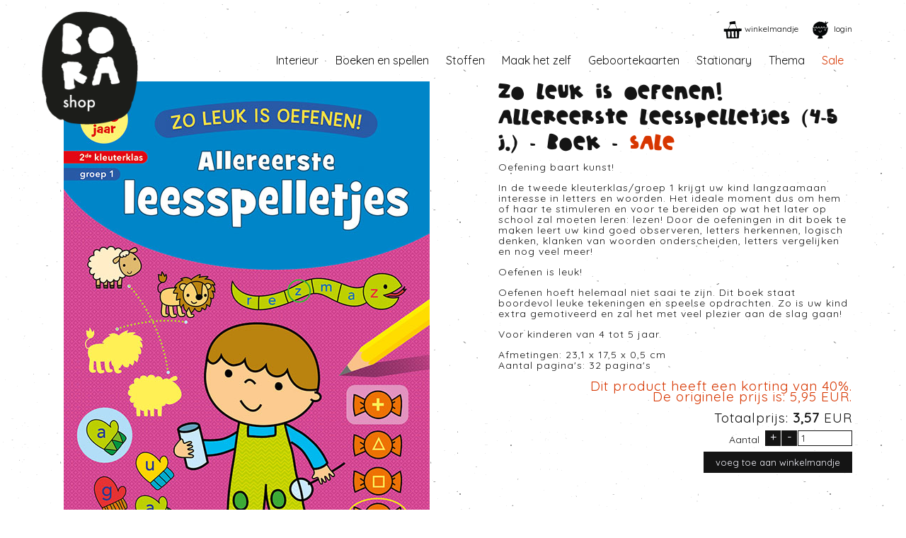

--- FILE ---
content_type: text/html
request_url: https://by-bora.com/boeken-en-spellen/products/zo-leuk-is-oefenen-allereerste-leesspelletjes-4-5-j-oefenboek.html
body_size: 3417
content:
  
<!DOCTYPE html>
<html lang="nl">
  <head>
    <meta charset="utf-8">
        <title>By-bora.com - products</title>
    <meta name="robots" content="all" />
    <meta name="robots" content="index, follow" />
    <meta name="description" content="" />
    <meta name="viewport" content="width=device-width, initial-scale=1.0">
    <link type="text/css" href="https://by-bora.com/website/css/fonts.css" media="screen" rel="stylesheet">  
    <link type="text/css" href="https://by-bora.com/website/css/fontawesome-5.15.2/css/all.css" rel="stylesheet">
    <link type="text/css" href="https://by-bora.com/website/css/jquery-ui.min.css" rel="stylesheet">
    <link type="text/css" href="https://by-bora.com/website/css/cssv2.css" media="screen" rel="stylesheet">
    <link type="text/css" href="https://by-bora.com/website/css/mobile.css" media="screen" rel="stylesheet">
    <meta name="viewport" content="width=device-width, user-scalable=yes">
    
    <base target="_parent" />
    
  </head>
  <body>
    <div id="pagecontext" class="bb-products">
               
           

  <div id="header">
    <div class="logo">
  <a href="https://by-bora.com/website/"><img src="https://by-bora.com/website/images/logo.png" height="160" alt="by-bora.com" /></a>
</div>
    <div class="actions">
<ul>
            
  <li><a href="https://by-bora.com/bestellijst.html" class="shoppincartlink"><span class="text">winkelmandje</span><span class="cartamount"></span></a></li>
<li><a class="loginlink" href="https://by-bora.com/login.html"><span class="text">login</span></a></li></ul>
</div>
    
<div class="flags">
  <ul>
    
  </ul>
</div>


  </div>
  <div class="navigation">
    
  <h2 class="hidden">Navigatie</h2>
    <ul>

<li class="column0 interieur"><a href="https://by-bora.com/interieur.html">Interieur</a>
<ul class="submenu1">
<li class="wallpapers behang pijl"><a title="" href="https://by-bora.com/interieur/behang.html">Behang</a></li>
<li class="wallpapercircles behangcirkels pijl"><a title="" href="https://by-bora.com/interieur/behangcirkels.html">Behangcirkels</a></li>
<li class="posters pijl"><a title="" href="https://by-bora.com/interieur/posters.html">Posters</a></li>
<li class="kussens pijl"><a title="" href="https://by-bora.com/interieur/kussens.html">Kussens</a></li>
<li class="kleding pijl"><a title="" href="https://by-bora.com/interieur/kleding.html">Kleding</a></li>
<li class="rietjesentuitjes pijl"><a title="" href="https://by-bora.com/interieur/rietjes-en-tuitjes.html">Rietjes en tuitjes</a></li>
</ul>
</li>
<li class="column2 boekenenspellen"><a href="https://by-bora.com/boeken-en-spellen.html">Boeken en spellen</a></li>
<li class="column3 stoffen"><a href="https://by-bora.com/stoffen.html">Stoffen</a>
<ul class="submenu1">
<li class="mijnnaaiboek pijl"><a title="" href="https://by-bora.com/stoffen/mijn-naaiboek.html">Mijn naaiboek</a></li>
<li class="fabric-jersey jerseyensummersweat%28bio%29 pijl"><a title="" href="https://by-bora.com/stoffen/jersey-en-summersweat-bio.html">Jersey en summersweat (bio)</a></li>
<li class="fabric-unicolor unikleuren%28bio%29 pijl"><a title="" href="https://by-bora.com/stoffen/uni-kleuren-bio.html">Uni kleuren (bio)</a></li>
<li class="fabric-cuff boordstoffen%28bio%29 pijl"><a title="" href="https://by-bora.com/stoffen/boordstoffen-bio.html">Boordstoffen (bio)</a></li>
<li class="specialestoffen pijl"><a title="" href="https://by-bora.com/stoffen/speciale-stoffen.html">Speciale stoffen</a></li>
<li class="sierbandjes pijl"><a title="" href="https://by-bora.com/stoffen/sierbandjes.html">Sierbandjes</a></li>
<li class="naaigaren pijl"><a title="" href="https://by-bora.com/stoffen/naaigaren.html">Naaigaren</a></li>
<li class="benodigdheden pijl"><a title="" href="https://by-bora.com/stoffen/benodigdheden.html">Benodigdheden</a></li>
<li class="stoffenopmaat pijl"><a title="" href="https://by-bora.com/stoffen/stoffen-op-maat.html">Stoffen op maat</a></li>
</ul>
</li>
<li class="column4 maakhetzelf"><a href="https://by-bora.com/maak-het-zelf.html">Maak het zelf</a>
<ul class="submenu1">
<li class="naaipatronen pijl"><a title="" href="https://by-bora.com/maak-het-zelf/naaipatronen.html">Naaipatronen</a></li>
<li class="borduursets pijl"><a title="" href="https://by-bora.com/maak-het-zelf/borduursets.html">Borduursets</a></li>
<li class="vlaggenlijn pijl"><a title="" href="https://by-bora.com/maak-het-zelf/vlaggenlijn.html">Vlaggenlijn</a></li>
</ul>
</li>
<li class="column5 geboortekaarten"><a href="https://by-bora.com/geboortekaarten.html">Geboortekaarten</a>
<ul class="submenu1">
<li class="unisex pijl"><a title="" href="https://by-bora.com/geboortekaarten/unisex.html">Unisex</a></li>
<li class="meisje pijl"><a title="" href="https://by-bora.com/geboortekaarten/meisje.html">Meisje</a></li>
<li class="jongen pijl"><a title="" href="https://by-bora.com/geboortekaarten/jongen.html">Jongen</a></li>
<li class="samen pijl"><a title="" href="https://by-bora.com/geboortekaarten/samen.html">Samen</a></li>
<li class="sluitzegels pijl"><a title="" href="https://by-bora.com/geboortekaarten/sluitzegels-2117.html">Sluitzegels</a></li>
</ul>
</li>
<li class="column6 stationary"><a href="https://by-bora.com/stationary.html">Stationary</a>
<ul class="submenu1">
<li class="knutselpapier pijl"><a title="" href="https://by-bora.com/stationary/knutselpapier.html">knutselpapier</a></li>
<li class="kaarten pijl"><a title="" href="https://by-bora.com/stationary/kaarten.html">Kaarten</a></li>
<li class="stickers pijl"><a title="" href="https://by-bora.com/stationary/stickers.html">Stickers</a></li>
</ul>
</li>
<li class="column7 thema"><a href="https://by-bora.com/thema.html">Thema</a>
<ul class="submenu1">
<li class="delftsblauw pijl"><a title="" href="https://by-bora.com/thema/delfts-blauw-13014.html">Delfts blauw</a></li>
<li class="borababylijn pijl"><a title="" href="https://by-bora.com/thema/bora-babylijn.html">Bora babylijn</a></li>
<li class="cheetaenslo pijl"><a title="" href="https://by-bora.com/thema/cheeta-en-slo.html">Cheeta en Slo</a></li>
<li class="sinterklaas pijl"><a title="" href="https://by-bora.com/thema/sinterklaas.html">Sinterklaas</a></li>
</ul>
</li>
<li class="column8 sale"><a href="https://by-bora.com/sale.html">Sale</a></li>
   
   </ul>
  </div>

  <div id="content" class="shop detail">
    <div class="row h1">
  <div class="innercontent">
    <h1 style="color:#FFFFFF;">Boeken en spellen</h1>
  </div>
</div>
        <form method="post" class="product" id="productform"  target="form-submission" action="https://by-bora.com/addtobasket.html">
    <input type="hidden" name="productid" id="id" value="13140" />
    <input type="hidden" name="producttype" id="producttype" value="product" />
    <input type="hidden" name="defaultprice" id="defaultprice" value="3.57" />
    <input type="hidden" name="productname" id="productname" value="Zo leuk is oefenen! Allereerste leesspelletjes (4-5 j.)" />
    <input type="hidden" name="productnr" id="productnr" value="0640123" />
    <input type="hidden" name="objectid" id="objectid" value="13140" />
    <input type="hidden" name="retailer" id="retailer" value="" />
    <input type="hidden" name="minimum" id="minimum" value="1" />
    <input type="hidden" name="stock" id="stock" value="6" />
    <div class="column1">
      <div class="bigimage Book">
        <div>
          <a href="//by-bora.com/uploads/9789044746174.jpg">
          <img src="//by-bora.com/uploads/9789044746174.jpg" alt="" />          </a>
        </div>
      </div>
            <div>
      </div>
    </div>    
    
    <div class="column2">  
      <div class="info">
        <h2>Zo leuk is oefenen! Allereerste leesspelletjes (4-5 j.) - Boek - <span class="sale">Sale</span></h2>
        <p>Oefening baart kunst!</p>
<p>In de tweede kleuterklas/groep 1 krijgt uw kind langzaamaan interesse in letters en woorden. Het ideale moment dus om hem of haar te stimuleren en voor te bereiden op wat het later op school zal moeten leren: lezen! Door de oefeningen in dit boek te maken leert uw kind goed observeren, letters herkennen, logisch denken, klanken van woorden onderscheiden, letters vergelijken en nog veel meer!</p>
<p>Oefenen is leuk!</p>
<p>Oefenen hoeft helemaal niet saai te zijn. Dit boek staat boordevol leuke tekeningen en speelse opdrachten. Zo is uw kind extra gemotiveerd en zal het met veel plezier aan de slag gaan!&nbsp;</p>
<p>Voor kinderen van 4 tot 5 jaar.</p>
<p>Afmetingen:&nbsp;23,1 x 17,5 x 0,5 cm<br />Aantal pagina's:&nbsp;32 pagina's</p>      </div>    
<div class="info">
  
          <p class="price">
          <span class="originalprice">Dit product heeft een korting van 40%.<br />De originele prijs is: 5,95 EUR.</span><br /><br />          <span>Totaalprijs: </span>
          <span id="price">3,57</span>
          <span class="currency"> EUR</span>
          <br />
                  </p>

        <div class="productamount fabric">
                         <div class="productamount">
                 <label for="amount">Aantal</label>
                 <div id="addbutton" class="button" rel="1">+</div>
                 <div id="substractbutton" class="button" rel="1">-</div>
                 <input id="amount" type="text" value="1" name="amount" />
               </div>
                  </div>
  
</div>

       <div class="row">
          <div class="minimum error">Let op: het minimum aantal te bestellen kaarten is 1</div>
          <div class="stock error">Let op: We hebben nog maar <span class="amount">6</span> stuks op voorraad.</div>
        </div>
        
        <div class="row">
        <div class="column left">
                          </div>
        <div class="column right">
          
          <input type="submit" name="submitform" id="addtoshopping" value="voeg toe aan winkelmandje" class="submit button" />
                  
        </div>
      </div>

   
    </div>  
    </form>
    <iframe src="" name="form-submission" id="form-submission" style="display: none;" scrolling="no"></iframe>
    <div class="clr">&nbsp;</div>
     
    
    <ul class="more_info">
<li><a href="http://www.by-bora.com/info/verzending.html" class="first"><img src="//by-bora.com/uploads/link-914-image-link-914-image-link-914-image-link-914-image-link-914-image-link-914-image-link-914-image-verzending.png" alt="Verzend informatie" /><span class="title">Verzending €3,95<br />Gratis  > €50</span></a></li><li><a href="http://www.by-bora.com/info/milieuvriendelijk.html" class="second"><img src="//by-bora.com/uploads/link-918-image-milieu.png" alt="Milieu vriendelijke productie" /><span class="title">Bora &amp; het milieu</span></a></li><li><a href="http://www.by-bora.com/info/over-bora.html" class="thirth"><img src="//by-bora.com/uploads/link-919-image-overons.png" alt="Meer info over BORA" /><span class="title">Over ons</span></a></li><li><a href="http://www.by-bora.com/info/bestellen.html" class="fourth"><img src="//by-bora.com/uploads/link-920-image-hulp.png" alt="Bestelinformatie" /><span class="title">Hulp bij je bestelling</span></a></li>  
</ul> 
    <div class="row social">
      
      <h2 class="socialmedia">volg ons op: </h2>
      <ul class="socialmedia">
        <li class="facebook"><a href="https://www.facebook.com/DesignByBora/" target="_blank">Facebook</a></li>
        <li class="instagram"><a href="https://instagram.com/designbybora/" target="_blank">Instagram</a></li>
        <li class="pinterest"><a href="https://nl.pinterest.com/bybora/" target="_blank">Pinterest</a></li>
        <li class="flickr"><a href="https://www.flickr.com/photos/boraillustraties/" target="_blank">Flickr</a></li>
        <li class="twitter"><a href="https://twitter.com/designbybora" target="_blank">Twitter</a></li>
                <li class="etsy"><a href="https://www.etsy.com/nl/shop/ByBora" target="_blank">Etsy</a></li>
        <li class="spoonflower"><a href="https://www.spoonflower.com/profiles/bora/" target="_blank">Spoonflower</a></li>
        <li class="motiflow"><a href="https://www.motiflow.com/designers/Bora" target="_blank">Motiflow</a></li>
      </ul>
    </div>
    <div class="row social">
      
  <div class="newsletter">
    <form name="newsletter-subscribe" id="newsletter-subscribe" method="post">     
      <label for="email-newsletter-social">abonneer op onze nieuwsbrief: </label>
      <input type="hidden" name="action" value="subscribeemail" /> 
      <input type="text" name="email" class="email" id="email-newsletter-social" value="uw e-mail adres" />
      <input type="submit" class="button" name="submit" value="verstuur" />
      <div class="clr">&nbsp;</div>
    </form>     
  </div>
 
    </div>
    
  </div>

<div class="copyright-info">&copy; Deborah van de Leijgraaf - <a href="mailto:shop@by-bora.com">shop@by-bora.com</a> - 0624480514 - alle rechten voorbehouden - &copy; Deborah van de Leijgraaf - <a href="mailto:shop@by-bora.com">shop@by-bora.com</a> - 0624480514 - alle rechten voorbehouden</div>
    </div>
<script> var rooturl = 'https://by-bora.com'; var adminmode = false; </script><script src="//ajax.googleapis.com/ajax/libs/jquery/3.1.0/jquery.min.js"></script>  
    <script src="https://by-bora.com/website/js/imagesloaded.pkgd.min.js"></script>
    <script src="https://by-bora.com/website/js/masonry.pkgd.min.js"></script>
    <script src="https://by-bora.com/website/js/jquery.loupe.min.js"></script>
    <script src="https://by-bora.com/website/js/jquery.autosize.min.js"></script>
    <script src="https://by-bora.com/website/js/snap.svg-min.js"></script>
    <script src="https://by-bora.com/website/js/jsv6.js"></script>
    <script src="https://by-bora.com/website/js/jquery-ui.min.js"></script>
    
    <!-- Global site tag (gtag.js) - Google Analytics -->
<script async src="https://www.googletagmanager.com/gtag/js?id=UA-83251564-1"></script>
<script>
  window.dataLayer = window.dataLayer || [];
  function gtag(){dataLayer.push(arguments);}
  gtag('js', new Date());

  gtag('config', 'UA-83251564-1');
</script>


    
  </body>
</html>  
